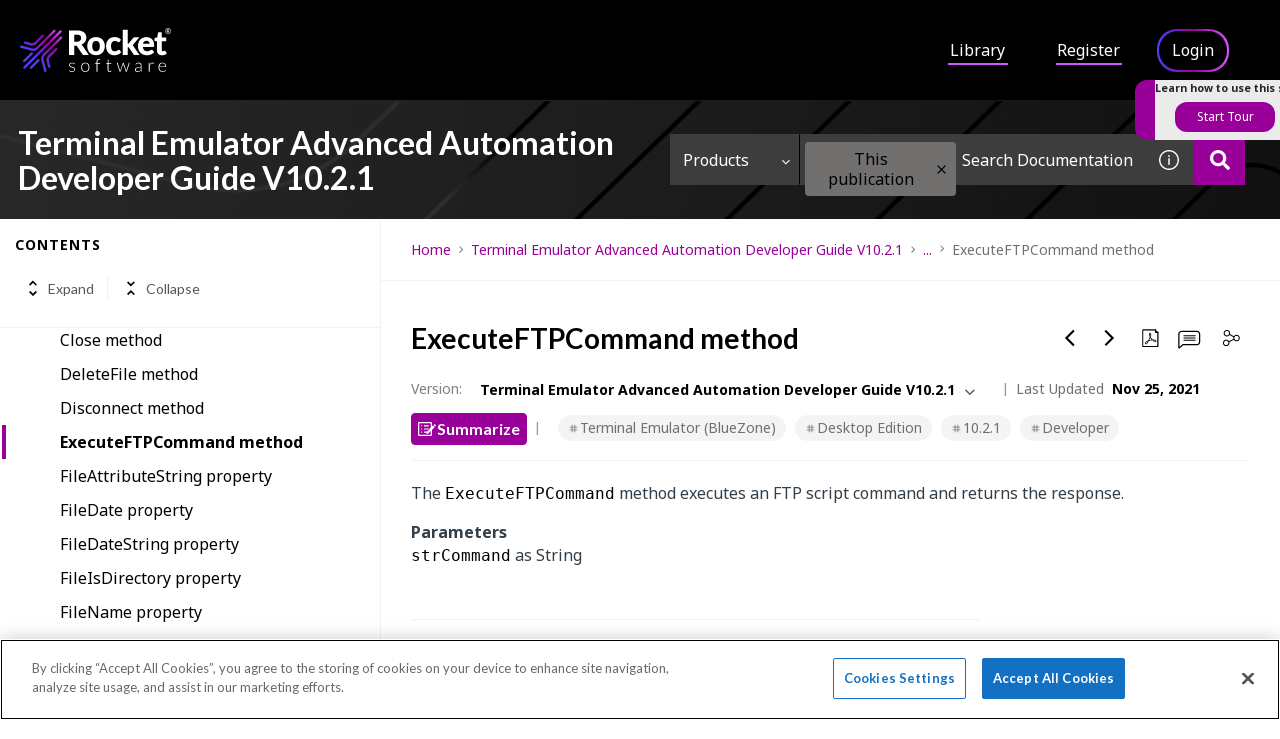

--- FILE ---
content_type: text/css
request_url: https://cdn.zoominsoftware.io/rocket/public/node_modules_prismjs_plugins_toolbar_prism-toolbar_css.a7fa950f73e264964054.css
body_size: 153
content:
div.code-toolbar{position:relative}div.code-toolbar>.toolbar{opacity:0;position:absolute;right:.2em;top:.3em;transition:opacity .3s ease-in-out;z-index:10}div.code-toolbar:hover>.toolbar{opacity:1}div.code-toolbar:focus-within>.toolbar{opacity:1}div.code-toolbar>.toolbar>.toolbar-item{display:inline-block}div.code-toolbar>.toolbar>.toolbar-item>a{cursor:pointer}div.code-toolbar>.toolbar>.toolbar-item>button{background:none;border:0;color:inherit;font:inherit;line-height:normal;overflow:visible;padding:0;-webkit-user-select:none;-moz-user-select:none;-ms-user-select:none}div.code-toolbar>.toolbar>.toolbar-item>a,div.code-toolbar>.toolbar>.toolbar-item>button,div.code-toolbar>.toolbar>.toolbar-item>span{background:#f5f2f0;background:hsla(0,0%,88%,.2);border-radius:.5em;box-shadow:0 2px 0 0 rgba(0,0,0,.2);color:#bbb;font-size:.8em;padding:0 .5em}div.code-toolbar>.toolbar>.toolbar-item>a:focus,div.code-toolbar>.toolbar>.toolbar-item>a:hover,div.code-toolbar>.toolbar>.toolbar-item>button:focus,div.code-toolbar>.toolbar>.toolbar-item>button:hover,div.code-toolbar>.toolbar>.toolbar-item>span:focus,div.code-toolbar>.toolbar>.toolbar-item>span:hover{color:inherit;text-decoration:none}